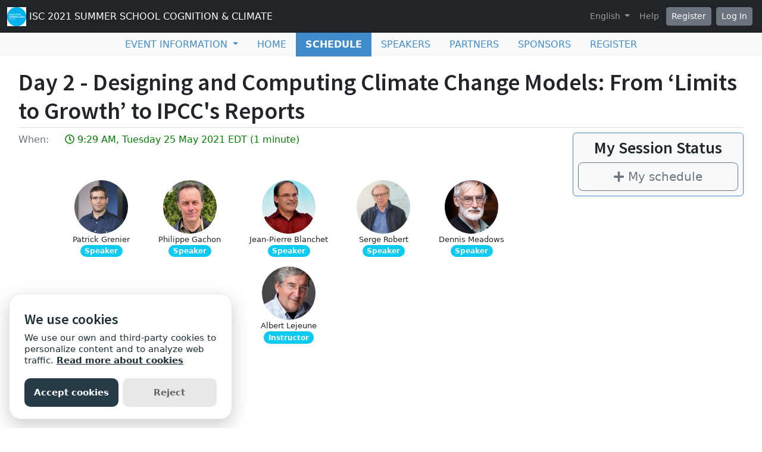

--- FILE ---
content_type: text/html; charset=utf-8
request_url: https://sites.grenadine.uqam.ca/sites/isc/en/iscuqam2021/schedule/275/Jour%202%20-%20Conception%20et%20calcul%20de%20mod%C3%A8les%20de%20changement%20climatique%3A%20des%20%C2%ABlimites%20%C3%A0%20la%20croissance%C2%BB%20aux%20rapports%20du%20GIEC?view_setting=list
body_size: 18225
content:
<!DOCTYPE html>
<html lang="en">
  <head>
    <meta charset="utf-8">
<meta name="viewport" content="width=device-width, initial-scale=1.0">
<link rel="shortcut icon" type="image/ico" href="/sites/favicon.ico" />

<meta name="description" content="The majority of the talks presented during the ISC 2021 Summer School - Cognitive Challenges of Climate Change are now available on our YouTube channel. A great opportunity to watch or rewatch the lecture of major international experts on climate change! Here is the link to access the ISC 2021 Summer School playlist: https://youtube.com/playlist?list=PLTJcZPOXChRQtPNgBMYMS9h-R-nRfzKi5 _____________ Thank you for your participation! For more information about the ISC activities, including our next ISC Summer School in 2023, visit the ISC website at www.isc.uqam.ca  _______We are delighted to announce that the ISC 2021 Summer School - Cognitive Challenges of Climate Change will be held online from May 24 to June 4, 2021.  Program in PDFWhy should cognitive sciences get involved in climate science? Recent history has made the computer the primary tool in climate science, enabling researchers to produce increasingly complex models of general circulation which are better integrated into systemic approaches. These integrated models help identify the impacts of climate change, economic responses, and policy scenarios. But climate science seems to be caught up in a paradigm of computation, which the evolution of cognitive sciences towards interpretation and situated cognition allows us to question. Cognitive sciences are no longer defined as a science of information processing, but as humanities, social and behavioral science of cognition between humans and their social and physical environment.The main objective of this ISC Summer School is to put the human at the heart of climate science. This is the challenge addressed by behavioral scientists who seek to contribute to climate models and create a social climate science to study our interactions, perceptions, reasoning and actions in this period of awareness, transition and implementation of mitigation and adaptation policies.By reflecting on the cognitive challenges of climate change, the ISC 2021 Summer School aims to think beyond the disciplinary boundaries to expand knowledge on climate issues. A unique international and transdisciplinary virtual event bringing together more than 35 specialists to help understand how to mobilize globally, in particular through the carbon market, against emissions causing the greenhouse effect or to decarbonize our practices and our tools in a distributed and decentralized way.Information">
  <meta property="og:image" content="https://cust-images.grenadine.co/imgproxy/fit/375/375/sm/1/aHR0cHM6Ly9zMy5hbWF6b25hd3MuY29tL3B1YmxpYy5ncmVuYWRpbmUuY28vZ2xvYmFsLzQ0My83ODcvNWVlNDY1MjEtY2MzNy00MjM0LWJhZTQtYjQ0MmNhMDFiZmUxLnBuZw==.png"/>
<meta name="grenadine-event-type" content="sites"/>
<meta name="csrf-param" content="authenticity_token" />
<meta name="csrf-token" content="CDdt5uxqJT3XnApH8QpyZEDKaN9MejqGTepN-Q4HW1tR0KHBFeecuBOV3jUQOtvKDxomMky0D-dw54w0CrWHgA" />


<link rel="canonical" href="https://sites.grenadine.uqam.ca/sites/isc/en/iscuqam2021/schedule/275">
<link rel="image_src" href="https://cust-images.grenadine.co/imgproxy/fit/375/375/sm/1/aHR0cHM6Ly9zMy5hbWF6b25hd3MuY29tL3B1YmxpYy5ncmVuYWRpbmUuY28vZ2xvYmFsLzQ0My83ODcvNWVlNDY1MjEtY2MzNy00MjM0LWJhZTQtYjQ0MmNhMDFiZmUxLnBuZw==.png"/>

<!-- javascript files -->
  <script src="https://cdnjs.cloudflare.com/ajax/libs/jquery/1.11.0/jquery.js"></script>
  <script src="https://cdnjs.cloudflare.com/ajax/libs/jqueryui/1.11.0/jquery-ui.min.js"></script>
<script src="https://cdnjs.cloudflare.com/ajax/libs/select2/3.5.4/select2.min.js"></script>
<script src="https://cdnjs.cloudflare.com/ajax/libs/popper.js/2.11.5/umd/popper.min.js"></script>
<script src="https://cdnjs.cloudflare.com/ajax/libs/bootstrap/5.2.0/js/bootstrap.bundle.min.js"></script>
<script src="https://cdnjs.cloudflare.com/ajax/libs/moment.js/2.29.1/moment-with-locales.min.js"></script>
<script src="https://cdnjs.cloudflare.com/ajax/libs/moment-timezone/0.5.32/moment-timezone-with-data-10-year-range.js"></script>
<script src="https://cdn.jsdelivr.net/npm/underscore@1.13.4/underscore-umd-min.js"></script>
<script src="https://cdnjs.cloudflare.com/ajax/libs/video.js/7.9.5/video.min.js"></script>
<script src="https://cdnjs.cloudflare.com/ajax/libs/videojs-contrib-hls/5.15.0/videojs-contrib-hls.min.js"></script>
<script src="https://cdnjs.cloudflare.com/ajax/libs/videojs-youtube/2.6.1/Youtube.min.js"></script>
<script src="https://cdn.jsdelivr.net/npm/js-cookie@2/src/js.cookie.min.js"></script>
<script src="https://cdnjs.cloudflare.com/ajax/libs/mark.js/8.11.1/jquery.mark.min.js"></script>
<script src="https://cdnjs.cloudflare.com/ajax/libs/sticky-kit/1.1.3/sticky-kit.min.js"></script>
<script src="https://cdnjs.cloudflare.com/ajax/libs/jquery.countdown/2.2.0/jquery.countdown.min.js"></script>
<script src="https://cdnjs.cloudflare.com/ajax/libs/corejs-typeahead/1.3.1/typeahead.bundle.min.js"></script>
<script src="https://static.grenadine.co/fontawesome5/js/all.min.js" data-cfasync="false"></script>
<script src="https://cdnjs.cloudflare.com/ajax/libs/backbone.js/1.4.1/backbone-min.js"></script>
<script src="https://cdnjs.cloudflare.com/ajax/libs/backbone.marionette/1.7.4/backbone.marionette.min.js"></script>
<script src="https://cdnjs.cloudflare.com/ajax/libs/backbone-forms/0.14.1/backbone-forms.min.js"></script>
<script src="https://cdnjs.cloudflare.com/ajax/libs/backbone-forms/0.14.1/editors/list.min.js"></script>

<script src="https://prodstatic.grenadine.co/sites/assets/application-be92048352c03e3a348ce25e0e1db7fd5cfca72e5f57d12b15d4b8eba013e6c3.js"></script>

  <script type='text/javascript'>
    //<![CDATA[
    window._auth_token_name = "#{request_forgery_protection_token}";
    window._auth_token = "#{form_authenticity_token}";
    //]]>
  </script>

<script type='text/javascript'>
  jQuery(document).ready(function() {
    moment.locale("en");
  });
</script>


<script src="https://static.grenadine.co/js/v1310uppy-20230511.min.js"></script>
<link href="https://static.grenadine.co/css/v1310uppy-20230511.min.css" rel="stylesheet"> 


<!-- stylesheets and other CSS -->
<link href="https://cdnjs.cloudflare.com/ajax/libs/select2/3.5.4/select2.min.css" rel="stylesheet"></link>
<link href="https://cdnjs.cloudflare.com/ajax/libs/select2-bootstrap-css/1.4.6/select2-bootstrap.min.css" rel="stylesheet"></link>
<link href="https://cdnjs.cloudflare.com/ajax/libs/bootstrap/5.2.0/css/bootstrap.min.css" rel="stylesheet"></link>
<link href="https://cdnjs.cloudflare.com/ajax/libs/video.js/7.9.5/video-js.min.css" rel="stylesheet"></link>
<link href='https://fonts.googleapis.com/css?family=Source+Sans+Pro:400,600,900' rel='stylesheet' type='text/css'>
<link rel="stylesheet" href="https://prodstatic.grenadine.co/sites/assets/application-7abb68f66fa3055b80ef00cc7fa9dd4e01abf579ac345711ee721cc173c956ba.css" media="all" />


  <style id="custom-planner-css" type="text/css">
    #logo-div a img {
    margin-left: 15px;
border-radius: 25px;
}

div.row.convention-subject {
display: none; 
}




    
  </style>
  <style id="badgebook-css" type="text/css">
    #badgebook-nav-item, #badge-nav-item, #person-badgebook, #person-badge {
      display: none;
    }
  </style>
  <style id="participation-points-css" type="text/css">
    .participation-points-badge {
      display: none;
    }
  </style>

<title>Day 2 - Designing and Computing Climate Change Models: From ‘Limits to Growth’ to IPCC's Reports | Schedule | ISC 2021 SUMMER SCHOOL COGNITION &amp; CLIMATE </title>

        <script src="https://cdn.jsdelivr.net/gh/manucaralmo/GlowCookies@3.1.7/src/glowCookies.min.js"></script>
  <script>
    glowCookies.start('en', { 
      style: 1,
      analytics: 'G-6TKJ9WVS3W',
        facebookPixel: '810064906118893',
        customScript: [{
          type: 'inline',
          position: 'head',
          content: "gtag('config', 'UA-151589740-1');"
        }],
      policyLink: 'https://grenadine.co/cookie-policy/',
      hideAfterClick: true
    });
  </script>

    
    
    <script src="https://prodstatic.grenadine.co/sites/vite/assets/application-DBfCPIOZ.js" crossorigin="anonymous" type="module"></script>
    <!--
      If using a TypeScript entrypoint file:
        vite_typescript_tag 'application'

      If using a .jsx or .tsx entrypoint, add the extension:
        vite_javascript_tag 'application.jsx'

      Visit the guide for more information: https://vite-ruby.netlify.app/guide/rails
    -->

  </head>
  <body lang="en" data-spy="scroll" data-target=".sidebar-nav" class="body_isc-iscuqam2021 uqam-ca">
    <a href="#main-screen-container" class="skip-to-main-content fw-bold text-decoration-none">Skip to main page content</a>
      <nav class="navbar navbar-expand-lg navbar-dark bg-dark sticky-lg-top" id="general-nav" style="z-index: 1002;">
  <div class="container-fluid flex-column flex-lg-row align-items-start align-items-lg-center">
    <a class="navbar-brand fs-6 text-truncate mw-100" href="/sites/isc/en/iscuqam2021/?view_setting=list" id="event-logo-href">
        <img src="https://cust-images.grenadine.co/imgproxy/fit/256/256/sm/1/aHR0cHM6Ly9zMy5hbWF6b25hd3MuY29tL3B1YmxpYy5ncmVuYWRpbmUuY28vZ2xvYmFsLzQ0My83ODcvNWVlNDY1MjEtY2MzNy00MjM0LWJhZTQtYjQ0MmNhMDFiZmUxLnBuZw==.png" alt="event logo" />
      ISC 2021 SUMMER SCHOOL COGNITION &amp; CLIMATE 
    </a>
    <div id='organizer-edit-button-wrapper'></div>
    <button class="navbar-toggler my-1" type="button" data-bs-toggle="collapse" data-bs-target="#general-nav-collapse-toggler" aria-controls="general-nav-collapse-toggler" aria-expanded="false" aria-label="Toggle navigation">
      <span class="navbar-toggler-icon"></span>
    </button>
    <div class="collapse navbar-collapse justify-content-lg-end" id="general-nav-collapse-toggler">
      <ul class="navbar-nav nonpublic-menu-items-area nav nav-pills d-flex flex-column flex-lg-row flex-lg-wrap align-items-start">
      </ul>
      <div class="navbar-nav align-items-lg-center">
          <li class="nav-item" id="cart-status-container"
    data-render="false"
    data-cross-domain="false">
</li>

          <div class="btn-group">
            <a class="nav-link dropdown-toggle" href="#" id="dropdown-lang-selector" role="button" data-bs-toggle="dropdown" aria-expanded="false">
              English
            </a>
            <ul class="dropdown-menu" aria-labelledby="dropdown-lang-selector">
                <li class='dropdown-language-en'>
                  <a class='dropdown-item' href="/sites/isc/en/iscuqam2021/schedule/275/Jour%202%20-%20Conception%20et%20calcul%20de%20mod%C3%A8les%20de%20changement%20climatique%3A%20des%20%C2%ABlimites%20%C3%A0%20la%20croissance%C2%BB%20aux%20rapports%20du%20GIEC?view_setting=list">
                    English
                  </a>
                </li>
                <li class='dropdown-language-fr'>
                  <a class='dropdown-item' href="/sites/isc/fr/iscuqam2021/schedule/275/Jour%202%20-%20Conception%20et%20calcul%20de%20mod%C3%A8les%20de%20changement%20climatique%3A%20des%20%C2%ABlimites%20%C3%A0%20la%20croissance%C2%BB%20aux%20rapports%20du%20GIEC?view_setting=list">
                    French
                  </a>
                </li>
            </ul>
          </div>
          <a class="nav-link me-1" href="/sites/isc/en/iscuqam2021/help?view_setting=list" target="_help">Help</a>
          <div id='register-place'></div>
        <div id='login-place'></div>
      </div>
    </div>
  </div>
</nav>

      <div id="sites-user-menu">
  <nav class="navbar navbar-expand-lg navbar-default bg-light" id="grenadine-sites-menu" style="z-index: 1000;">
    <div class="container-fluid">
      <button class="navbar-toggler my-2" type="button" data-bs-toggle="collapse" data-bs-target="#collapse-submenu" aria-controls="conference-nav-collapse" aria-expanded="false" aria-label="Toggle navigation">
        <span class="navbar-toggler-icon"></span>
      </button>
      <div class="collapse navbar-collapse justify-content-center align-content-center" id="collapse-submenu">
        <ul class="nav nav-pills d-flex flex-column flex-lg-row flex-wrap justify-content-center" id="sites-sub-menu">
              <li class="nav-item dropdown  PUB" aria-labelledby="Event information-dropdown">
                <a class="nav-link dropdown-toggle" href="#" id="Event information-dropdown" role="button" data-bs-toggle="dropdown" aria-expanded="false">
                  <span class="">Event information</span>
                </a>
                <ul class="dropdown-menu">
                    <li>
                      <a class="dropdown-item" href="https://sites.grenadine.uqam.ca/sites/isc/en/iscuqam2021/pages/8" >
                        Call for Posters
                      </a>
                    </li>
                    <li>
                      <a class="dropdown-item" href="https://sites.grenadine.uqam.ca/sites/isc/en/iscuqam2021/pages/17" >
                        Summer Course with credits at UQAM
                      </a>
                    </li>
                </ul>
              </li>
                <li class=" PUB">
                  <a class="nav-link" href="https://sites.grenadine.uqam.ca/sites/isc/en/iscuqam2021/home" >
                    <span class="100-menu-home">Home</span>
                  </a>
                </li>
                <li class="active PUB">
                  <a class="nav-link" href="https://sites.grenadine.uqam.ca/sites/isc/en/iscuqam2021/schedule" >
                    <span class="100-menu-schedule">Schedule</span>
                  </a>
                </li>
                <li class=" PUB">
                  <a class="nav-link" href="https://sites.grenadine.uqam.ca/sites/isc/en/iscuqam2021/participants" >
                    <span class="100-menu-speakers">Speakers</span>
                  </a>
                </li>
                <li class=" PUB">
                  <a class="nav-link" href="https://sites.grenadine.uqam.ca/sites/isc/en/iscuqam2021/partners" >
                    <span class="100-menu-partners">Partners</span>
                  </a>
                </li>
                <li class=" PUB">
                  <a class="nav-link" href="https://sites.grenadine.uqam.ca/sites/isc/en/iscuqam2021/sponsors" >
                    <span class="100-menu-sponsors">Sponsors</span>
                  </a>
                </li>
                <li class=" PUB">
                  <a class="nav-link" href="https://sites.grenadine.uqam.ca/sites/isc/en/iscuqam2021/register" >
                    <span class="register-menu-button">Register</span>
                  </a>
                </li>
        </ul>
      </div>
    </div>
  </nav>
</div>

      <div class="voffset20"></div>
    <div id="main-screen-container" class="container-fluid ">
      <div id="error-messages-container" data-spy="affix" data-offset-top="120">
        <div class="row">
          <div class="col-md-12">
              <!--  esi-code-was-here -->
              
          </div>
        </div>
      </div>

      
  
  
  <center class="schedule-spinner"><i class="fa fa-spinner fa-4x fa-pulse"></i></center>

  <div class="row">
    <div class="col-12">
      <h1 class="border-bottom pb-1">Day 2 - Designing and Computing Climate Change Models: From ‘Limits to Growth’ to IPCC's Reports</h1>


      <div class="card session-element-container-wrapper-mobile text-center rounded bg-light border-accent mb-3 p-2">
        <h3>My Session Status</h3>
        <div class="person-session-status-container hidden">
          <button type="button" class="person-session-status-btn btn btn-lg w-100" data-bs-toggle="dropdown" data-bs-session-id="275"></button>
          <ul class="dropdown-menu dropdown-menu-end">
            <li><a class="person-session-status-action-btn dropdown-item" data-bs-session-id="275"></a></li>
          </ul>
        </div>
        <div class="session-registration-status-container ticket-statuses text-small d-none" data-session-id="275">
  <span class="tickets tickets-available hidden">Tickets available</span>
  <span class="tickets tickets-space hidden"></span>
  <div class="tickets tickets-future hidden"></div>
  <div class="registration-status">
    <div class="signup-capacity-remaining-container hidden">
      <span class="registrations-available"></span>
      <span class="waitlist-available"></span>
    </div>
  </div>
</div>
      </div>

      <div class="row">
        <div class="col-md-9">
          <div class="item-detail-container">
                <div class="row mb-2">
                  <div class="col-2 col-md-1">
                    <div class="item-detail-datetime">
                      <span class="text-muted">When:</span>
                    </div>
                  </div>
                  <div class="col-10 col-md-11">
                    <span class="time-muted">
                      <i class="far fa-clock"></i>
                      9:29 AM, Tuesday 25 May 2021 EDT
                      (1 minute)
                      <span class="session-published-start-date-time hidden" data-datetime='2021-05-25T13:29:00Z'></span>
                      <div class="person-home-timezone"></div>
                    </span>
                  </div>
                </div>

          </div>


          <!-- Speakers assignments section -->
          <div class="d-flex flex-wrap justify-content-center my-5">
              <div class="mx-4 my-2 d-flex flex-column justify-content-center align-items-center">
                <div style="width: 90px; height: 90px;">
                  <a href="https://sites.grenadine.uqam.ca/sites/isc/en/iscuqam2021/people/1735/Patrick%20Grenier?view_setting=list">
                    <img class="img-fluid rounded-circle" src="https://cust-images.grenadine.co/imgproxy/fill/256/256/sm/1/aHR0cHM6Ly9zMy5hbWF6b25hd3MuY29tL3B1YmxpYy5ncmVuYWRpbmUuY28vZ2xvYmFsLzQ0My83ODcvNzcyMGM1NWE0NTcxNjFlZWUwY2Q1ZjQyMmQ3MTgwMWIuanBlZw==.jpeg" loading="lazy">
                  </a>
                </div>
                <a href="https://sites.grenadine.uqam.ca/sites/isc/en/iscuqam2021/people/1735/Patrick%20Grenier?view_setting=list" class="text-decoration-none">
                  <p class="text-dark text-small mb-0">Patrick Grenier</p>
                </a>
                <div class="badge rounded-pill bg-info">Speaker</div>
              </div>
              <div class="mx-4 my-2 d-flex flex-column justify-content-center align-items-center">
                <div style="width: 90px; height: 90px;">
                  <a href="https://sites.grenadine.uqam.ca/sites/isc/en/iscuqam2021/people/1472/Philippe%20Gachon?view_setting=list">
                    <img class="img-fluid rounded-circle" src="https://cust-images.grenadine.co/imgproxy/fill/256/256/sm/1/aHR0cHM6Ly9zMy5hbWF6b25hd3MuY29tL3B1YmxpYy5ncmVuYWRpbmUuY28vZ2xvYmFsLzQ0My83ODcvMGU1Y2M1NWUtODFkOC00OWM2LTkxYTktN2ZjZmM5YmUyOWJiLmpwZw==.jpg" loading="lazy">
                  </a>
                </div>
                <a href="https://sites.grenadine.uqam.ca/sites/isc/en/iscuqam2021/people/1472/Philippe%20Gachon?view_setting=list" class="text-decoration-none">
                  <p class="text-dark text-small mb-0">Philippe Gachon</p>
                </a>
                <div class="badge rounded-pill bg-info">Speaker</div>
              </div>
              <div class="mx-4 my-2 d-flex flex-column justify-content-center align-items-center">
                <div style="width: 90px; height: 90px;">
                  <a href="https://sites.grenadine.uqam.ca/sites/isc/en/iscuqam2021/people/1468/Jean-Pierre%20Blanchet?view_setting=list">
                    <img class="img-fluid rounded-circle" src="https://cust-images.grenadine.co/imgproxy/fill/256/256/sm/1/aHR0cHM6Ly9zMy5hbWF6b25hd3MuY29tL3B1YmxpYy5ncmVuYWRpbmUuY28vZ2xvYmFsLzQ0My83ODcvNThlMmVlNTktZWUyMC00Mzk2LWIwMTgtNzU1MTFiYzQwYmU0LmpwZw==.jpg" loading="lazy">
                  </a>
                </div>
                <a href="https://sites.grenadine.uqam.ca/sites/isc/en/iscuqam2021/people/1468/Jean-Pierre%20Blanchet?view_setting=list" class="text-decoration-none">
                  <p class="text-dark text-small mb-0">Jean-Pierre Blanchet</p>
                </a>
                <div class="badge rounded-pill bg-info">Speaker</div>
              </div>
              <div class="mx-4 my-2 d-flex flex-column justify-content-center align-items-center">
                <div style="width: 90px; height: 90px;">
                  <a href="https://sites.grenadine.uqam.ca/sites/isc/en/iscuqam2021/people/1469/Serge%20Robert?view_setting=list">
                    <img class="img-fluid rounded-circle" src="https://cust-images.grenadine.co/imgproxy/fill/256/256/sm/1/aHR0cHM6Ly9zMy5hbWF6b25hd3MuY29tL3B1YmxpYy5ncmVuYWRpbmUuY28vZ2xvYmFsLzQ0My83ODcvOTZjYzQwZjQtMzNiYi00YmQyLTg1MTctMTEzZTI0MmIzMDhhLmpwZw==.jpg" loading="lazy">
                  </a>
                </div>
                <a href="https://sites.grenadine.uqam.ca/sites/isc/en/iscuqam2021/people/1469/Serge%20Robert?view_setting=list" class="text-decoration-none">
                  <p class="text-dark text-small mb-0">Serge Robert</p>
                </a>
                <div class="badge rounded-pill bg-info">Speaker</div>
              </div>
              <div class="mx-4 my-2 d-flex flex-column justify-content-center align-items-center">
                <div style="width: 90px; height: 90px;">
                  <a href="https://sites.grenadine.uqam.ca/sites/isc/en/iscuqam2021/people/1412/Dennis%20Meadows?view_setting=list">
                    <img class="img-fluid rounded-circle" src="https://cust-images.grenadine.co/imgproxy/fill/256/256/sm/1/aHR0cHM6Ly9zMy5hbWF6b25hd3MuY29tL3B1YmxpYy5ncmVuYWRpbmUuY28vZ2xvYmFsLzQ0My83ODcvMjhmMTEzMWMtMjI3My00NjI4LTk3NjgtNTk5ZGQ3MGRmZDQ3LmpwZw==.jpg" loading="lazy">
                  </a>
                </div>
                <a href="https://sites.grenadine.uqam.ca/sites/isc/en/iscuqam2021/people/1412/Dennis%20Meadows?view_setting=list" class="text-decoration-none">
                  <p class="text-dark text-small mb-0">Dennis Meadows</p>
                </a>
                <div class="badge rounded-pill bg-info">Speaker</div>
              </div>
              <div class="mx-4 my-2 d-flex flex-column justify-content-center align-items-center">
                <div style="width: 90px; height: 90px;">
                  <a href="https://sites.grenadine.uqam.ca/sites/isc/en/iscuqam2021/people/1575/Albert%20Lejeune?view_setting=list">
                    <img class="img-fluid rounded-circle" src="https://cust-images.grenadine.co/imgproxy/fill/256/256/sm/1/aHR0cHM6Ly9zMy5hbWF6b25hd3MuY29tL3B1YmxpYy5ncmVuYWRpbmUuY28vZ2xvYmFsLzQ0My83ODcvYWEyYWU3Y2ZhZjJkNzU3ZTFkNjJlMjIzZWVmYjQ5Y2UuanBlZw==.jpeg" loading="lazy">
                  </a>
                </div>
                <a href="https://sites.grenadine.uqam.ca/sites/isc/en/iscuqam2021/people/1575/Albert%20Lejeune?view_setting=list" class="text-decoration-none">
                  <p class="text-dark text-small mb-0">Albert Lejeune</p>
                </a>
                <div class="badge rounded-pill bg-info">Instructor</div>
              </div>
          </div>

          



          <!-- People registered for the session -->

        </div>

        <div class="col-md-3">
          <div class="card session-element-container-wrapper text-center rounded bg-light border-accent mb-3 p-2">
            <h3>My Session Status</h3>
            <div class="person-session-status-container hidden">
              <button type="button" class="person-session-status-btn btn btn-lg w-100" data-bs-session-id="275"></button>
              <ul class="dropdown-menu dropdown-menu-end">
                <li><a class="person-session-status-action-btn dropdown-item" data-bs-session-id="275"></a></li>
              </ul>
            </div>
            <div class="session-registration-status-container ticket-statuses text-small d-none" data-session-id="275">
  <span class="tickets tickets-available hidden">Tickets available</span>
  <span class="tickets tickets-space hidden"></span>
  <div class="tickets tickets-future hidden"></div>
  <div class="registration-status">
    <div class="signup-capacity-remaining-container hidden">
      <span class="registrations-available"></span>
      <span class="waitlist-available"></span>
    </div>
  </div>
</div>
          </div>


        </div>
      </div>
    </div>
  </div>

  <script type="text/javascript">

  var personStatus;

  function handleResponse(user_status, response) {
    var schedule = response.get('schedule');
    var registrableSessions = MySchedule.AppManager.getRegistrableSessions();
    var registrableSessionsIds = registrableSessions.map(
      function(session) {
        return session.get('id');
      }
    );
    var sessionAvailabilities = MySchedule.AppManager.getSessionAvailabilities();
    var availableTicketSessionIds = [];
    var futureTicketSessionIds = [];
    
    if (sessionAvailabilities && sessionAvailabilities['tickets']) {
      availableTicketSessionIds = sessionAvailabilities['tickets']['current']
        .filter((ticketType) => { return ticketType['ticket_space'] > 0; })
        .map((ticketType) => { return ticketType['session_id']; });
      
      futureTicketSessionIds = sessionAvailabilities['tickets']['future']
        .filter((ticketType) => { return ticketType['ticket_space'] > 0; })
        .map((ticketType) => { return ticketType['session_id']; });
    }

    var sessionConstraints = sessionAvailabilities['constraints'];
    var constrainedSessionIds = [];

    if (sessionConstraints) {
      let ticketTypeSessionIds = sessionConstraints['ticket_type_constraints']
        .map(constraint => constraint['session_id']);

      let membershipPlanSessionIds = sessionConstraints['membership_plan_constraints']
        .map(constraint => constraint['session_id']);

      constrainedSessionIds = [...new Set([...ticketTypeSessionIds, ...membershipPlanSessionIds])];
    }

    var heldTicketTypeIds = user_status.get('held_ticket_types')?.map(ticket_type => ticket_type.id) || [];
    var heldMembershipPlanIds = user_status.get('held_membership_plans')?.map(membership_plan => membership_plan.id) || [];

    var sessionConstraintMet = sessionConstraints['ticket_type_constraints'].some(constraint =>
      heldTicketTypeIds.includes(constraint['ticket_type_id'])
    ) || sessionConstraints['membership_plan_constraints'].some(constraint =>
      heldMembershipPlanIds.includes(constraint['membership_plan_id'])
    );

    var $personSessionStatusContainers = $('.person-session-status-container');

    if ($personSessionStatusContainers.length > 0) {
      _.each($personSessionStatusContainers, function(statusContainer) {
        var $statusButton = $(statusContainer).find('.person-session-status-btn');
        var $actionButton = $(statusContainer).find('.person-session-status-action-btn');
        var itemId = $statusButton.data('bs-session-id');
        var itemScheduleEntries = schedule ? schedule.filter((scheduleEntry) => scheduleEntry.id == itemId) : [];
        
        $actionButton.attr('data-bs-person-id', user_status.get('person_id'));

        $statusButton.removeClass('btn-success btn-outline-secondary btn-warning btn-secondary');

        // Initialize flags to determine the state
        var foundRole = false;

        _.each(itemScheduleEntries, function(scheduleEntry) {
          // Existing Participant or Staff role
          if ((scheduleEntry.role_type == 'PARTICIPANT' || scheduleEntry.role_type == 'STAFF')) {
            setPersonSessionStatus($statusButton, `<i class="fa fa-check"></i> <span class="session-status-button-text">${scheduleEntry.role_display_name}</span>`, 'btn-success', $actionButton, `Remove from My Schedule`);
            setSessionStatusModal($actionButton, scheduleEntry.role, scheduleEntry.role_type, 'Remove');
            foundRole = true;
            return false; // Exit the loop
          }
        });

        if (!foundRole && registrableSessionsIds.includes(itemId)) {
          var registrableSession = registrableSessions.get(itemId);
          
          _.each(itemScheduleEntries, function(scheduleEntry) {
            if (scheduleEntry.role == 'Signed up') {
              let registrationSessionInfo = registrableSessions.find(entry => entry.id == scheduleEntry.id);
              // Existing Ticketed Sign up role
              if (registrationSessionInfo && ['true', true, '1', 1].includes(registrationSessionInfo.get('ticket_required'))) {
                setPersonSessionStatus($statusButton, `<i class="fa fa-check"></i><span class="session-status-button-text">${scheduleEntry.role_display_name}</span>`, 'btn-success', $actionButton, `Remove from My Schedule`);
                setSessionStatusModal($actionButton, scheduleEntry.role, 'Ticketed Signup', 'Remove');
              // Existing Simple Sign up role
              } else if (registrableSession.get('signup_required')) {
                setPersonSessionStatus($statusButton, `<i class="fa fa-check"></i><span class="session-status-button-text">${scheduleEntry.role_display_name}</span>`, 'btn-success', $actionButton, `Remove from My Schedule`);
                setSessionStatusModal($actionButton, scheduleEntry.role, scheduleEntry.role_type, 'Remove');
              }
              foundRole = true;
              return false; // Exit the loop
            } else if (scheduleEntry.role == 'Waitlisted') {
              setPersonSessionStatus($statusButton, `<i class="fa fa-clock"></i><span class="session-status-button-text">${scheduleEntry.role_display_name}</span>`, 'btn-warning', $actionButton, `Remove from My Schedule`);
              setSessionStatusModal($actionButton, scheduleEntry.role, scheduleEntry.role_type, 'Remove');
              foundRole = true;
              return false; // Exit the loop
            }
          });

          if (!foundRole) {            
            if (registrableSession.get('reg_space') > 0) { 
              if (registrableSession.get('ticket_required') && availableTicketSessionIds.includes(itemId)) {
                // Session signup constraints not met
                if (constrainedSessionIds.includes(itemId) && !sessionConstraintMet) {
                  setPersonSessionStatus($statusButton, `<i class="fa fa-ticket"></i><span class="session-status-button-text">Get ticket</span>`, 'btn-outline-secondary', $actionButton, `Get ticket`);
                  setSessionStatusModal($actionButton, 'Signed up', 'Audience', 'Constraint');
                // Purchase Ticket to create Signed up role
                } else {
                  setPersonSessionStatus($statusButton, `<i class="fa fa-ticket"></i><span class="session-status-button-text">Get ticket</span>`, 'btn-outline-secondary', $actionButton, `Get ticket`);
                  setSessionStatusModal($actionButton, 'Signed up', 'Audience', 'Buy Tickets');
                }
              } else if (registrableSession.get('ticket_required')) {
                // Future tickets not yet available
                if (futureTicketSessionIds.includes(itemId)) {
                  setPersonSessionStatus($statusButton, `<i class="fas fa-hand-paper"></i><span class="session-status-button-text">Available Soon</span>`, 'btn-secondary', $actionButton, null);
                // Promo codes required
                } else if (registrableSession.get('nbr_coupons_required') > 0) {
                  setPersonSessionStatus($statusButton, `<i class="fas fa-exclamation-triangle"></i><span class="session-status-button-text">Limited capacity</span>`, 'btn-warning', $actionButton, null);
                // Tickets full capacity
                } else {
                  setPersonSessionStatus($statusButton, `<i class="fas fa-hand-paper"></i><span class="session-status-button-text">Full Capacity</span>`, 'btn-secondary', $actionButton, null);
                }
                if ($statusButton.length > 0) {
                  $statusButton.prop('disabled', true);
                }
              } else if (false) {
                // Session signup constraints not met
                if (constrainedSessionIds.includes(itemId) && !sessionConstraintMet) {
                  setPersonSessionStatus($statusButton, `<i class="fa fa-plus"></i><span class="session-status-button-text">My Schedule</span>`, 'btn-outline-secondary', $actionButton, `Add to My Schedule`);
                  setSessionStatusModal($actionButton, 'Signed up', 'Audience', 'Constraint');
                // Create Signed up role
                } else {
                  setPersonSessionStatus($statusButton, `<i class="fa fa-plus"></i><span class="session-status-button-text">My Schedule</span>`, 'btn-outline-secondary', $actionButton, `Add to My Schedule`);
                  setSessionStatusModal($actionButton, 'Signed up', 'Audience', 'Add');
                }        
              } 
            } else if (registrableSession.get('waitlist_space') > 0) {
              if (false) {
                // Session signup constraints not met
                if (constrainedSessionIds.includes(itemId) && !sessionConstraintMet) {
                  setPersonSessionStatus($statusButton, `<i class="fa fa-plus"></i><span class="session-status-button-text">My Schedule</span>`, 'btn-outline-secondary', $actionButton, `Add to My Schedule`);
                  setSessionStatusModal($actionButton, 'Waitlisted', 'Audience', 'Constraint');
                // Create Waitlisted role
                } else {
                  setPersonSessionStatus($statusButton, `<i class="fa fa-plus"></i><span class="session-status-button-text">My Schedule</span>`, 'btn-outline-secondary', $actionButton, `Add to My Schedule`);
                  setSessionStatusModal($actionButton, 'Waitlisted', 'Audience', 'Add');
                }
              }
            // Sign ups & Waitlist full capacity
            } else {
              setPersonSessionStatus($statusButton, `<i class="fas fa-hand-paper"></i><span class="session-status-button-text">Full Capacity</span>`, 'btn-secondary', $actionButton, null);
              if ($statusButton.length > 0) {
                $statusButton.prop('disabled', true);
              }
            }
          }
        } else if (!foundRole) {
          _.each(itemScheduleEntries, function(scheduleEntry) {
            // Existing Walk-in role
            if (scheduleEntry.role == 'Walk-in') {
              setPersonSessionStatus($statusButton, `<i class="fa fa-check"></i><span class="session-status-button-text">${scheduleEntry.role_display_name}</span>`, 'btn-success', $actionButton, `Remove from My Schedule`);
              foundRole = true;
              return false; // Exit the loop
            // Existing Favorited role
            } else if (scheduleEntry.role == 'Favorited') {
              setPersonSessionStatus($statusButton, `<i class="fa fa-check"></i><span class="session-status-button-text">${scheduleEntry.role_display_name}</span>`, 'btn-success', $actionButton, `Remove from My Schedule`);
              setSessionStatusModal($actionButton, scheduleEntry.role, scheduleEntry.role_type, 'Remove');
              foundRole = true;
              return false; // Exit the loop
            // Existing role
            } else if (scheduleEntry.role) {
              setPersonSessionStatus($statusButton, `<i class="fa fa-check"></i><span class="session-status-button-text">${scheduleEntry.role_display_name}</span>`, 'btn-success', $actionButton, `Remove from My Schedule`);
              foundRole = true;
              return false; // Exit the loop
            } 
          });

          // Create Favorited role
          if (!foundRole && true) {
            setPersonSessionStatus($statusButton, `<i class="fa fa-plus"></i><span class="session-status-button-text">My schedule</span>`, 'btn-outline-secondary', $actionButton, `Add to My Schedule`);
            setSessionStatusModal($actionButton, 'Favorited', 'Audience', 'Add');
          }
        }
      });
    };
  }

  function getUserScheduleInfoContent(user_status) {
    personStatus = user_status;
    GrenadineSites.reload_model('user_schedule_status', {time_now: Date.now()});
    GrenadineSites.register_done_callback(
      'user_schedule_status',
      function(response) {
        setTimeout(() => {
          handleResponse(user_status, response)
        }, 1000);
      }
    );
  };

  function setPersonSessionStatus($statusButton, statusContent, statusClass, $actionButton, actionContent) {
    $statusButton.parent().removeClass('hidden');
    $statusButton.html(statusContent);
    $statusButton.addClass(statusClass);
    if (actionContent == null) {
      $statusButton.next().hide();
    } else {
      $statusButton.attr('data-bs-toggle', 'dropdown');
      $actionButton.html(actionContent);
    }
  };

  function setSessionStatusModal($actionButton, roleName, roleType, action) {
    $actionButton.attr('data-bs-toggle', 'modal');
    $actionButton.attr('data-bs-target', '#session_status_modal');
    $actionButton.attr('data-bs-role-name', roleName);
    $actionButton.attr('data-bs-role-type', roleType);
    $actionButton.attr('data-bs-action', action);
  };

  $(document).ready(function(){
    var args = {};
    MySchedule.AppManager.setUserScheduleInfo(getUserScheduleInfoContent, args);
    const sessionStatusModal = document.getElementById('session_status_modal');
    let $actionButton;
    if (sessionStatusModal) {
      sessionStatusModal.addEventListener('show.bs.modal', event => {
        $actionButton = event.relatedTarget;
        const sessionId = $actionButton.getAttribute('data-bs-session-id');
        const personId = $actionButton.getAttribute('data-bs-person-id');
        const entryRole = $actionButton.getAttribute('data-bs-role-name');
        const entryRoleType = $actionButton.getAttribute('data-bs-role-type');
        const action = $actionButton.getAttribute('data-bs-action');        
        const modalTitle = sessionStatusModal.querySelector('.modal-title');
        const modalBody = sessionStatusModal.querySelector('.modal-body');
        const modalActionButton = sessionStatusModal.querySelector('#session_status_action_button');
        const modalDismissButton = sessionStatusModal.querySelector('.session-modal-dismiss-btn');

        modalActionButton.setAttribute('data-bs-session-id', sessionId);
        modalActionButton.setAttribute('data-bs-action', action);
        modalActionButton.setAttribute('data-bs-role-name', entryRole);
        $(modalActionButton).show();
        
        if (action == 'Buy Tickets') {
          modalTitle.textContent = `Get ticket`;
          let sessionTicketRenderUrl = "https://sites.grenadine.uqam.ca/sites/isc/en/iscuqam2021" + '/session_ticket_renderer/' + sessionId;
          $.ajax({
            url: sessionTicketRenderUrl,
            async: false,
            success: function(result) {
              var template = result.session_ticket;
              if (modalBody) {
                $(modalBody).html(`
                  <p>This session requires a ticket to attend. Get a ticket?</p>
                  ${template}
                `);
              }
              $('.btn-success.add-to-cart-btn').hide();
              $(modalActionButton).html(`
                <i class="far fa-cart-plus" style="pointer-events: none;"></i> 
                <span class="add-to-cart-btn-label" style="pointer-events: none;">Add to cart</span>
              `);
              AppUtils.eventAggregator.on('add-session-ticket-to-cart', function() {
                console.log('form: ', $('.add-to-cart-form'));
                let $form = $('.add-to-cart-form');
                if (!$form.find('#ticket_type_id').val()) {
                  $form.find('.message-feedback').html("Please select one")
                }
                else {
                  $form.submit();
                }
              });
            }
          });
        } else if (!personId) {
          modalTitle.textContent = `Log In Required`;
          modalActionButton.textContent = `Log in`;
          modalBody.textContent = `You must be logged in to perform this action.`;
        } else if (action == 'Add') {
          if ((['Signed up', 'Waitlisted']).includes(entryRole) && (true && !personStatus.get('registered'))) {
            modalTitle.textContent = `Event Registration Required`;
            modalActionButton.textContent = `Register`;
            modalBody.textContent = `You must be registered to ISC 2021 SUMMER SCHOOL COGNITION & CLIMATE  to perform this action.`;
          } else {
            modalTitle.textContent = `Add to My Schedule`;
            if (entryRole == 'Favorited') {
              modalBody.textContent = `This session is open to all participants. Add it to your schedule as a favorite?`;
              modalActionButton.textContent = `Add`;
            } else if (entryRole == 'Waitlisted') {
              modalBody.textContent = `This session requires signing up, but there are no spaces remaining. Would you like to join the waitlist?`;
              modalActionButton.textContent = `Join Waitlist`;
            } else {
              modalBody.textContent = `This session requires signing up. Sign up and add to your schedule?`;
              modalActionButton.textContent = `Sign Up`;
            }
          }
        } else if (action == 'Remove') {
          modalTitle.textContent = `Remove from My Schedule`;
          if (entryRoleType == 'PARTICIPANT' || entryRoleType == 'STAFF') {
            $(modalDismissButton).attr('aria-label', 'Close');
            $(modalDismissButton).html('Close');
            modalBody.textContent = `This session can only be removed from your schedule by the event organizer. Contact the event organizer to remove it.`;
            $(modalActionButton).hide();
          } else if (entryRole == 'Walk-in') {
            $(modalDismissButton).attr('aria-label', 'Close');
            $(modalDismissButton).html('Close');
            modalBody.textContent = `You cannot remove a walk-in from your schedule. A walk-in entry means that you were "scanned in" while entering a physical session, or you were "scanned in" while entering a virtual session.`;
            $(modalActionButton).hide();
          } 
          else if (entryRoleType == 'Ticketed Signup') {
            modalBody.textContent = `Are you sure you want to remove this ticketed session from your schedule? Removing this session will cancel all tickets purchased for it.`;
            modalActionButton.textContent = `Remove`;
          } else {
            modalBody.textContent = `Remove this session from your schedule?`;
            modalActionButton.textContent = `Remove`;
          }
        } else if (action == 'Constraint') {
          modalTitle.textContent = `Requirements Needed to Register`;
          modalBody.textContent = `You don't meet the requirements to signup for this session. Visit the Registration page to complete the necessary steps.`;
          modalActionButton.textContent = `Go to Registration`;
        }
      });

      $('#session_status_modal').on('hidden.bs.modal', function() {
        AppUtils.eventAggregator.off('add-session-ticket-to-cart');
      });

      $('#session_status_action_button').on("click", function() {
        const action = $('#session_status_action_button').attr('data-bs-action');
        const sessionId = $('#session_status_action_button').attr('data-bs-session-id');
        const entryRole = $('#session_status_action_button').attr('data-bs-role-name');
          if (action == 'Buy Tickets') {
            AppUtils.eventAggregator.trigger('add-session-ticket-to-cart');
          } else if (!($actionButton && $actionButton.getAttribute('data-bs-person-id'))) {
            window.location.href = `https://sites.grenadine.uqam.ca/sites/isc/en/iscuqam2021/login/username`;
          } else if (['Add', 'Remove'].includes(action)) {
            console.log("remove action")
            if (action == 'Add' && (['Signed up', 'Waitlisted']).includes(entryRole) && (true && !personStatus.get('registered'))) {
              window.location.href = `https://sites.grenadine.uqam.ca/sites/isc/en/iscuqam2021/register`;
            } else { 
              $('.schedule-spinner').fadeIn();
              var url = action == 'Add' ? 'https://sites.grenadine.uqam.ca/sites/isc/en/iscuqam2021/svc/schedules/add/' + sessionId : 'https://sites.grenadine.uqam.ca/sites/isc/en/iscuqam2021/svc/schedules/remove/' + sessionId;
              $.ajax({
                url: url,
                data: {role_name: entryRole},
                success: function(response) {
                  GrenadineSites.reload_model('person_status');
                  console.log('add success.....response: ', response);
                  var passedOverallResult = true;
                  var reasonMessages = '';

                  if (Array.isArray(response)) {
                    passedOverallResult = response.length > 0 && response[response.length - 1]['overall_result'];
                    if (!passedOverallResult) {
                      var reasons = response.length > 0 && response[response.length - 1]['reasons'];
                      var failedReasons = reasons.filter(function(reason){
                        return !reason['reason_passed']
                      });
                      reasonMessages = failedReasons.map(function(reason) {
                        return reason['reason_message']
                      }).join(', ');
                    }
                  }
                  console.log('passedOverallResult: ', passedOverallResult);
                  console.log('reasonMessages: ', reasonMessages);
                  MySchedule.AppManager.setUserScheduleInfo(getUserScheduleInfoContent, {exclude_register_model: true});
                  if (!passedOverallResult) {
                    const modalBody = sessionStatusModal.querySelector('.modal-body');
                    const modalActionButton = sessionStatusModal.querySelector('#session_status_action_button');
                    modalBody.textContent = reasonMessages;
                    $(modalActionButton).hide();
                  }
                  else {                    
                    $('#session_status_modal').modal('hide');
                  }
                  _.delay(function() {
                    $('.schedule-spinner').fadeOut();
                  }, 2000);
                }
              });
            }
          } else if (action == 'Constraint') {
            window.location.href = `https://sites.grenadine.uqam.ca/sites/isc/en/iscuqam2021/register?filter_constraints_session_id=${sessionId}&filter_ticket_session_id=${sessionId}`;
          }
      });
    }


    $('.card-title').on('click', function(e){
      e.preventDefault();
        location.href = $(e.target).attr('href');
    });

  });
</script>

  <script id="myschedule-ajax-scripts" type="text/javascript">
  var MySchedule = new Marionette.Application();
  var userStatus = null;

  MySchedule.AppManager = (function(Backbone) {

    var myScheduleCount = 0 + $('#myschedule-count').html();

    var RegistrableSession = Backbone.Model.extend({
      url: function () {
        return "https://sites.grenadine.uqam.ca/sites/isc/en/iscuqam2021" + '/registrable_session_capacity/' + this.get("id");
      },
      defaults: {
        id: null,
        title: "",
        in_schedule: false,
        registered: false,
        waitlisted: false,
        reg_space: 0,
        waitlist_space: 0
      }
    });

    var RegistrableSessionCollection = Backbone.Collection.extend({
      model : RegistrableSession,
      url : "https://sites.grenadine.uqam.ca/sites/isc/en/iscuqam2021/registrable_sessions"
    });

    UserScheduleModel = Backbone.Model.extend({});

    function setUserScheduleInfo(action, args) {
      GrenadineSites.register_done_callback(
        'person_status',
        function(user_status) {
          if (!userStatus) userStatus = user_status;
          var schedule_url = user_status.get('schedule');
          if (!schedule_url) {
            schedule_url = "https://sites.grenadine.uqam.ca/sites/isc/en/iscuqam2021/svc/schedules/login_req";
          }
          var userScheduleModel = new UserScheduleModel();
          userScheduleModel.url = schedule_url;
          if (!args.exclude_register_model) {
            GrenadineSites.register_model('user_schedule_status', userScheduleModel);
          }
          action(user_status);
        }
      );
    };

    var registrableSessions = new RegistrableSessionCollection();
    var sessionAvailabilities;
    
    $.ajax({
      url : "https://sites.grenadine.uqam.ca/sites/isc/en/iscuqam2021/session_availabilities.json",
      async: false
    }).done(function(response) {
      sessionAvailabilities = response;
    });

    function toggleSessionRegistrationInfo(collection) {
      var $regStatusContainers = $('.session-registration-status-container');
      var sessionAvailabilities = MySchedule.AppManager.getSessionAvailabilities();
      var sessionWithTickets = [];

      if (sessionAvailabilities && sessionAvailabilities.tickets) {
        sessionWithTickets = [...sessionAvailabilities.tickets.current, ...sessionAvailabilities.tickets.future, ...sessionAvailabilities.tickets.past].map(function(obj){
          return obj.session_id;
        })
      }

      if ($regStatusContainers.length > 0) {
        _.each($regStatusContainers, function(statusContainer) {
          var $statusContainer = $(statusContainer);
          var itemId = $statusContainer.data('session-id');
          var item = collection.get(itemId);
          var itemCurrentTickets = [];
          var itemFutureTickets = [];
          var itemCurrentFreeTickets = [];
          if (sessionAvailabilities && sessionAvailabilities.tickets){
            itemCurrentTickets = sessionAvailabilities.tickets.current.filter(t => t.session_id == itemId && t.ticket_space > 0);
            itemFutureTickets = sessionAvailabilities.tickets.future.filter(t => t.session_id == itemId && t.ticket_space > 0 );
            itemFutureTickets.sort((a, b) => a.available_from.localeCompare(b.available_from));
          }

          if (false) {
            itemCurrentFreeTickets = sessionAvailabilities.tickets.current.filter(t => t.session_id == itemId && t.price_cents == 0);
            if (itemCurrentFreeTickets.length < 1 && sessionWithTickets.includes(itemId)) {
              var personSessionStatusBtn = $(`[data-bs-session-id=${itemId}]`);
              personSessionStatusBtn.hide();
            }
          }

          if (item != void 0) {
            if (item.get('reg_space') > 0) {
              if (item.get('ticket_required')) {
                var purchasable = false || (item.get('past') == 0);
                if (itemCurrentTickets.length > 0 && item.get('reg_space') > 0 && purchasable) {
                  $statusContainer.find('.tickets.tickets-available').removeClass('hidden');
                  // remaining capacity based on remaining ticket space and reg space
                  $statusContainer.find('.tickets.tickets-space').removeClass('hidden');
                  $statusContainer.find('.tickets.tickets-space').html(`| ${item.get('reg_space')} available space(s)`);
                }
                if (itemFutureTickets.length > 0 && purchasable && itemCurrentTickets.length == 0) {
                  $statusContainer.find('.tickets.tickets-future').removeClass('hidden');
                  $statusContainer.find('.tickets.tickets-future').html(`${itemFutureTickets[0].available_from_msg}`)
                }

                if (!purchasable) {
                  $(`.person-session-status-btn[data-bs-session-id='${item.get('id')}']`).hide();
                }
              } else {
                $statusContainer.find('.registration-status .signup-capacity-remaining-container').removeClass('hidden');
                $statusContainer.find('.registration-status .signup-capacity-remaining-container .registrations-available').html(`${item.get('reg_space')} available space(s)`);
              }            
            } else if (item.get('waitlist_space') > 0) {
              $statusContainer.find('.registration-status .signup-capacity-remaining-container').removeClass('hidden');
              $statusContainer.find('.registration-status .signup-capacity-remaining-container .waitlist-available').html(`${item.get('waitlist_space')} waitlist space`);
            }
          }
        })
      }
    };

    return {
      init: function() {
        registrableSessions.deferred = registrableSessions.fetch({
          success: function(response) {
            toggleSessionRegistrationInfo(response);
          },
          error: function (){
            console.error('Failed to retrieve registrable items.');
          }
        });
      },
      setUserScheduleInfo: function(action, args={}) {
        setUserScheduleInfo(action, args);
      },
      getRegistrableSessions: function() {
        return registrableSessions;
      },
      getSessionAvailabilities: function() {
        return sessionAvailabilities;
      }
    }
  })(Backbone);

  $(document).ready(function() {
    MySchedule.addInitializer(MySchedule.AppManager.init);
    MySchedule.start();
  });
</script>

  <script type="text/javascript">

  function displayHomeTimezone(args) {
      if (args && args.get('home_time_zone') && args.get('home_time_zone') != 'America/New_York') {
        var dateTimeFormat = 'h:mm A, dddd D MMM YYYY z';
        var sessionDateTime = $('.session-published-start-date-time').data('datetime');
        $('.person-home-timezone').html(`<i class="far fa-clock"></i> ` + moment.tz(sessionDateTime, args.get('home_time_zone')).format(dateTimeFormat));
      }
  }

  function displaySessionRequirements(user_status, user_schedule_status) {
    var current_item_id = $(".session-requirements").data('session-id');
    var registrableSessions = MySchedule.AppManager.getRegistrableSessions();
    var ticketRequiredSessions = registrableSessions.filter(function(rs) { 
      return [1,'1',true,'true'].includes(rs.get('ticket_required')) 
    }).map(function(rs) { return rs.get('id') });
    var entry = [];
    var registerTemplate = _.template(`
      You must first register to the event to attend this session.
      <a href="https://sites.grenadine.uqam.ca/sites/isc/en/iscuqam2021/register" class="btn btn-small btn-primary">
        Register
      </a>
    `);
    if (user_schedule_status && user_schedule_status.get('schedule')) {
      entry = user_schedule_status.get('schedule').filter(function(s) {
        return s.id == current_item_id;
      })[0];
    };
    if (entry && entry.id) {
      if (entry.role_type.includes('PARTICIPANT') || entry.role_type.includes('STAFF')) {
        $('.session-requirements').html(`<i class="fas fa-check"></i> You meet the requirements to attend this session.`);
      } else {
        var regItem = registrableSessions.get(entry.id);

        if (regItem) {
          if ((regItem.get('ticket_required') || regItem.get('signup_required')) && entry.role == 'Signed up') {
            $('.session-requirements').html(`<i class="fas fa-check"></i> You meet the requirements to attend this session.`);
          } else if (regItem.get('ticket_required')) {
            $('.session-requirements').html(`You must get the appropriate ticket to attend this session.`);
          } else if (regItem.get('signup_required')) {
            $('.session-requirements').html(`You must sign up to the session to attend the session.`);
          }
        } else {
          if (true && !user_status.registered) {
            $('.session-requirements').html(registerTemplate);
          } else {
            $('.session-requirements').html(`<i class="fas fa-check"></i> You meet the requirements to attend this session.`);
          }
        }
      }
    } 
    else if (ticketRequiredSessions.includes(current_item_id)) {
      $('.session-requirements').html(`You must get the appropriate ticket to attend this session.`);
    }
    else if (user_status && !user_status.get('logged_in')) {
      $('.session-requirements').html(registerTemplate);
    }
    else {
      $('.session-requirements').html(`<i class="fas fa-check"></i> You meet the requirements to attend this session.`);
    }
  }

  function popuplateSessionDetails(args) {
    displayHomeTimezone(args);

    GrenadineSites.reload_model('user_schedule_status', {time_now: Date.now()});
    GrenadineSites.register_done_callback(
      'user_schedule_status',
      function(response) {
        displaySessionRequirements(args, response);
      }
    );
  }

  $(document).ready(function() {
    MySchedule.AppManager.setUserScheduleInfo(popuplateSessionDetails);
  });
</script>

  
<div class="offcanvas offcanvas-end offcanvas-edit-page" data-bs-scroll="true" data-bs-backdrop="false" tabindex="-1" id="offcanvasOrganizerEdit" aria-labelledby="offcanvasRightLabel" style="width: 50%;">
  <div class="offcanvas-header">
    <h5 id="offcanvasRightLabel">Session detail</h5>
    <button type="button" class="btn-close text-reset" data-bs-dismiss="offcanvas" aria-label="Close"></button>
  </div>
  <div class="edit-session-detail-offcanvas-body offcanvas-body">
    <form class="edit_conference" id="edit_conference_9" action="https://sites.grenadine.uqam.ca/sites/isc/en/iscuqam2021/sessions/update_session_configurations/session/275" accept-charset="UTF-8" method="post"><input name="utf8" type="hidden" value="&#x2713;" autocomplete="off" /><input type="hidden" name="_method" value="put" autocomplete="off" /><input type="hidden" name="authenticity_token" value="tUhLkzTONLmpn9Tr0S0wiw5pChFQHk63FrVke75pqL7sr4e0zUONPG2WAJkwHZklQblE_FDQe9YruKW2utt0ZQ" autocomplete="off" />
      <div class="row mb-4">
        <div class="col-lg-12">
          <div class="form-check form-switch form-group ms-2">
            <input
              
              name="parameter[community_enable_item_ratings]"
              class="form-check-input"
              type="checkbox"
              data-bs-toggle="toggle"
              id="enable_item_ratings" />
            <label class="form-check-label ms-3" for="enable_item_ratings">
              Allow attendees to rate sessions with a "thumbs up" or "thumbs down".
              <span class="edit-config-preview-icon" id="enable-ratings-config-container"><i class="fa fa-solid fa-eye ms-1"></i></span>
            </label>
          </div>
        </div>
      </div>
      <div class="row mb-4">
        <div class="col-lg-12">
          <div class="form-check form-switch form-group ms-2">
            <input
              
              name="parameter[community_enable_item_send_feedback_to_organizer]"
              class="form-check-input"
              type="checkbox"
              data-bs-toggle="toggle"
              id="enable_item_send_feedback_to_organizer" />
            <label class="form-check-label ms-3" for="enable_item_send_feedback_to_organizer">
              Allow attendees to send feedback about sessions
              <span class="edit-config-preview-icon" id="enable-session-feedback-config-container"><i class="fa fa-solid fa-eye ms-1"></i></span>
            </label>
          </div>
          <div class="form-text small">
            Allows attendees to send short textual feedback to the organizer for a session. This is only sent to the organizer and not the speakers.
          </div>
        </div>
      </div>
      <div class="row mb-4">
        <div class="col-lg-12">
          <div class="form-check form-switch form-group ms-2">
            <input
              
              name="parameter[sites_display_item_list_of_attendees]"
              class="form-check-input"
              type="checkbox"
              data-bs-toggle="toggle"
              id="display_item_list_of_attendees" />
            <label class="form-check-label ms-3" for="display_item_list_of_attendees">
              Enable list of attendees for sessions
              <span class="edit-config-preview-icon" id="display-attendee-list-config-container"><i class="fa fa-solid fa-eye ms-1"></i></span>
            </label>
          </div>
          <div class="form-text small">
            When enabled, you can choose to display attendee lists for individual sessions. Only attendees who have chosen to share their profile will be listed.
          </div>
        </div>
      </div>
      <div class="row mb-4" style="padding-left: 3rem;">
        <div class="col-lg-12">
          <div class="form-check form-switch form-group ms-2">
            <input
              checked
              name="session_details[attendee_section_visible]"
              class="form-check-input"
              type="checkbox"
              data-bs-toggle="toggle"
              id="display_single_item_list_of_attendees" />
            <label class="form-check-label ms-3" for="display_single_item_list_of_attendees">
              Display the list of attendees for this session
              <span class="edit-config-preview-icon" id="display-current-item-attendee-list-config-container"><i class="fa fa-solid fa-eye ms-1"></i></span>
            </label>
          </div>
          <div class="form-text small">
            Enable to display the attendee list on this session's detail page. This change applies only to this session.
          </div>
        </div>
      </div>
      <div class="row mb-4">
        <div class="col-lg-12">
          <div class="form-check form-switch form-group ms-2">
            <input
              
              name="parameter[community_enable_item_discussions]"
              class="form-check-input"
              type="checkbox"
              data-bs-toggle="toggle"
              id="enable_item_discussions" />
            <label class="form-check-label ms-3" for="enable_item_discussions">
              Allow attendees to participate in a discussion thread for sessions
              <span class="edit-config-preview-icon" id="enable-session-discussions-config-container"><i class="fa fa-solid fa-eye ms-1"></i></span>
            </label>
          </div>
        </div>
      </div>
      <div class="row">
        <div class="col-lg-12">
          <input type="submit" name="commit" value="Save" class="btn btn-primary btn-lg submit-configs-btn" data-disable-with="Save" />
        </div>
      </div>
      <div class="row">
        <div class="col-lg-12">
          <p class="help-block">Changes here will affect all session detail pages unless otherwise noted</p>
        </div>
      </div>
</form>  </div>
</div>

<script type="text/javascript">
  function highlight_config_field(element_identifier, hover = true){
    const element = document.getElementById(element_identifier);

    if (hover) {
      $(element).addClass('border border-warning border-5 highlight-config-field');
      element.scrollIntoView();
    } else {
      $(element).removeClass('border border-warning border-5 highlight-config-field');
    }
  }

  $(document).ready(function() {
    AppUtils.eventAggregator.on('organizer-edit-btn-rendered', function() {
    });

    $('form').submit(function (e) {
      let personId = null;
      GrenadineSites.register_done_callback(
        'person_status',
        function(user_status) {
          if (user_status) personId = user_status.get('person_id');
        }
      );
      let hiddenPersonIdInput = null;
      hiddenPersonIdInput = document.createElement('input');
      hiddenPersonIdInput.type = 'hidden';
      hiddenPersonIdInput.name = 'person_id';
      hiddenPersonIdInput.value = personId;
      
      $(this).append(hiddenPersonIdInput);
      
      $(this).find('input[type="checkbox"]').each( function() {
        var checkbox = $(this);
        if (checkbox.is(':checked')) {
          checkbox.attr('value','1');
        } else {
          checkbox.after().append(checkbox.clone().attr({ type: 'hidden', value: 0 }));
        }
      })
    });
  });
</script>



<script type="text/javascript">
  $(document).ready(function() {
    const handleSessionLevelToggle = function () {
      if ($('#display_item_list_of_attendees').is(':checked')) {
        $('#display_single_item_list_of_attendees').attr('disabled', false);
      }
      else {
        $('#display_single_item_list_of_attendees').attr('checked', false);
        $('#display_single_item_list_of_attendees').attr('disabled', true);
      }
    }

    handleSessionLevelToggle();

    $('#display_item_list_of_attendees').change(function(event) {
      handleSessionLevelToggle();
    });

    // enable ratings
    $('#enable-ratings-config-container').mouseenter(function() {
      highlight_config_field('session-organizer-feedback')
    });
    $('#enable-ratings-config-container').mouseleave(function() {
      highlight_config_field('session-organizer-feedback', false)
    });

    // enable session feedback
    $('#enable-session-feedback-config-container').mouseenter(function() {
      highlight_config_field('session-organizer-feedback')
    });
    $('#enable-session-feedback-config-container').mouseleave(function() {
      highlight_config_field('session-organizer-feedback', false)
    });

    // display attendee list
    $('#display-attendee-list-config-container').mouseenter(function() {
      highlight_config_field('session-attendee-listing')
    });
    $('#display-attendee-list-config-container').mouseleave(function() {
      highlight_config_field('session-attendee-listing', false)
    });
    $('#display-current-item-attendee-list-config-container').mouseenter(function() {
      highlight_config_field('session-attendee-listing')
    });
    $('#display-current-item-attendee-list-config-container').mouseleave(function() {
      highlight_config_field('session-attendee-listing', false)
    });

    // enable session discussions
    $('#enable-session-discussions-config-container').mouseenter(function() {
      highlight_config_field('session-discussion')
    });
    $('#enable-session-discussions-config-container').mouseleave(function() {
      highlight_config_field('session-discussion', false)
    });
  });
</script>

  <div class="modal fade" id="session_status_modal" tabindex="-1" aria-labelledby="session_status_modal_label" aria-hidden="true">
  <div class="modal-dialog">
    <div class="modal-content">
      <div class="modal-header">
        <h1 class="modal-title fs-5" id="session_status_modal_label"></h1>
        <button type="button" class="btn-close" data-bs-dismiss="modal" aria-label="Close"></button>
      </div>
      <div class="modal-body">
      </div>
      <div class="modal-footer">
        <button type="button" class="btn btn-secondary session-modal-dismiss-btn" data-bs-dismiss="modal" aria-label="Cancel">Cancel</button>
        <button type="button" class="btn btn-primary" id="session_status_action_button"></button>
      </div>
    </div>
  </div>
</div>

  
<script id="authorization-prompt-js" type="text/javascript">
  (function(Gatekeeper) {
    Gatekeeper.AuthorizationPrompt = (function(Gatekeeper) {
      var promptTitle = promptContents = confirmBtnText = '';
      var redirectUrl = '#';

      var renderPrompt = function(callback) {
        var self = this;

        GrenadineSites.register_done_callback(
          'person_status',
          function(data) {
            // Set up the textual contents depending on the authorization state
            if (data.get('person_id') && !data.get('registered')) {
              promptTitle = 'Event registration is required';
              promptContents = 'To continue, you must be registered to attend this event. Please click on the   button below to continue to the event registration page, or contact the event organizer   if you believe this is an error.';
              confirmBtnText = 'Register for this event';
              redirectUrl = 'https://sites.grenadine.uqam.ca/sites/isc/en/iscuqam2021/register';
            } else {
              promptTitle = 'Please log in';
              promptContents = 'Please log in to carry out this action.';
              confirmBtnText = 'Log in';
              redirectUrl = 'https://sites.grenadine.uqam.ca/sites/isc/en/iscuqam2021/login/username';
            }

            var registrationRequired = true;
            var personPresent = data.get('person_id') ? true : false;
            var personRegistered = data.get('registered') ? true : false;
            var actionCanProceed = personPresent && (registrationRequired ? personRegistered : true);

            if (callback != void 0 && actionCanProceed) {
              // Call the callback and perform whatever actions are required
              callback.call(self);
            } else {
              $('.bootstrap-skeleton-modal').html(`<div class="bootstrap-inner-model modal fade"></div>`);
              // If not linked, render confirmation modal to allow the user to
              // redirect to login or identify themselves
              var prompt = new AppUtils.ConfirmModal({
                el: ".bootstrap-inner-model",
                title: promptTitle,
                content: promptContents,
                confirmBtnText: confirmBtnText,
                modalTemplate: '#bs5-modal-confirm-template',
                continueAction: function() {
                  window.location.href = redirectUrl;
                },
                afterCloseFn: function(context) {
                  $('.modal-backdrop').remove();
                  $('body').removeAttr('style');
                }
              });

              prompt.render();
              $('.bootstrap-inner-model').modal('show');
            }
          }
        );
      };
      return {
        render: renderPrompt
      };
    })(Gatekeeper);

    return Gatekeeper;
  })(Gatekeeper);
</script>



  

  <script id="babel-initializers" type="text/javascript">
    $(document).ready(function() {
    });
  </script>

    </div>
    <div class="mb-5"></div>
        <footer id="grenadine-footer">
  <div class="container" id="grenadine-footer-inside">
    <div class="voffset15" id="custom-footer-area"></div>
    
    <div class="voffset30"></div>
    <div class="row">
      <div id="grenadine-footer-left-portion" class="col-md-4">
        <div>
          <p class="fs-6"><a href="https://grenadine.co" target="_blank">Event management software</a> provided by Grenadine.</p>
          <p class="voffset30 fs-6">
            <a href="https://grenadine.co" target="_blank"><img src="https://static.grenadine.co/images/Grenadine-Event-Manager-Logo-White-On-Transparent-EN-430x100.png" style="height: 40px; opacity: 0.7;"></a>
          </p>
          <div class="voffset15"></div>
            <a class="fs-6" href="https://grenadine.co/privacy-policy/" target="_blank">Grenadine Privacy Policy</a>
            <div class="voffset10"></div>
        </div>
      </div>
      <div id="grenadine-footer-middle-portion" class="col-md-4">
        <p class="footer-section-title fs-6">Contact Us</p>
        <ul class="footer-menu">
              <li>
                <a class="colored-link fs-6" href="mailto:isc@uqam.ca">
                  <i class="fa fa-envelope"></i>  isc@uqam.ca
                </a>
              </li>
            <li class="social-wrapper boffset5">
              <div class="card-text social-media-container">

<!-- Conditionally render social media icons if available -->
    <!-- Facebook -->
    <a class="btn btn-sm gr-social-icon facebook mt-1 d-md-inline-block d-none" target="_blank" href="https://www.facebook.com/iscuqam2021" data-bs-toggle="tooltip" title="Facebook" data-bs-placement="bottom" data-container="body">
      <i class="fab fa-facebook"></i>
    </a>
    <a class="gr-social-icon facebook admin d-inline-block d-md-none" target="_blank" href="https://www.facebook.com/iscuqam2021" data-bs-toggle="tooltip" title="Facebook" data-bs-placement="bottom" data-container="body">
      <i class="fab fa-facebook"></i>
    </a>

    <!-- Twitter -->
    <a class="btn btn-sm gr-social-icon twitter mt-1 d-md-inline-block d-none" target="_blank" href="https://twitter.com/iscuqam2021" data-bs-toggle="tooltip" title="Twitter" data-bs-placement="bottom" data-container="body">
      <i class="fab fa-twitter"></i>
    </a>
    <a class="gr-social-icon admin twitter d-inline-block d-md-none" target="_blank" href="https://twitter.com/iscuqam2021" data-bs-toggle="tooltip" title="Twitter" data-bs-placement="bottom" data-container="body">
      <i class="fab fa-twitter"></i>
    </a>


    <!-- YouTube -->
    <a class="btn btn-sm gr-social-icon youtube mt-1 d-md-inline-block d-none" target="_blank" href="https://www.youtube.com/c/InstitutdessciencescognitivesUQAM" data-bs-toggle="tooltip" title="YouTube" data-bs-placement="bottom" data-container="body">
      <i class="fab fa-youtube"></i>
    </a>
    <a class="gr-social-icon admin youtube d-inline-block d-md-none" target="_blank" href="https://www.youtube.com/c/InstitutdessciencescognitivesUQAM" data-bs-toggle="tooltip" title="YouTube" data-bs-placement="bottom" data-container="body">
      <i class="fab fa-youtube"></i>
    </a>







<!-- chat icon -->


</div>

            </li>
          <li>
            <a class="colored-link fs-6" href="/sites/isc/en/iscuqam2021/help?view_setting=list" target="help">Help page</a>
          </li>
        </ul>
      </div>
      <div id="grenadine-footer-right-portion" class="col-md-4">
      </div>
    </div>
    <div class="row">
      <div class="col-md-12">
          <p class="voffset40 fs-6" style="color: #666; ">
            sites-host-mtl01-3003-v4.8.401-2026-01-27-9b4a95e3
<br>
            As of 28/January/2026 08:35<br>
              Cached until Wed, 28 Jan 2026 08:37:22 GMT<br>
            <a id="uncache-link-footer-area">Refresh</a>
          </p>
      </div>
    </div>
  </div>
</footer>

    <script type="text/template" id="panel-control-template">
  <div class="btn-group">
    <button type="button" class="model-edit-button btn btn-sm btn-default">
      <i class="fa fa-pencil"></i>
      Edit
    </button>
    <button type="button" class="model-delete-btn btn btn-sm btn-default">
      <i class="fas fa-trash"></i>
      Delete
    </button>
    <button type="button" class="btn btn-sm btn-default model-sync-btn"
      title="Refresh" data-toggle="tooltip"
      data-container="body" data-placement="top">
      <i class="fa fa-sync" aria-hidden="true"></i>
    </button>
  </div>
</script>

<script type="text/template" id="table-control-template">
  <button class='add-model-button toolbar-button'><i class="far fa-plus-circle"></i> Add</button>
  <button class='edit-model-button toolbar-button'><i class="far fa-edit"></i> Edit</button>
  <button class='delete-model-button toolbar-button'><i class="far fa-trash"></i> Delete</button>
  {{ if ((typeof(display) !== 'undefined') && display) { }}
    <button class='extra-action-model-button toolbar-button'>{{= label }}</button>
  {{ }; }}
</script>

<script type="text/template" id="bs-table-control-template">
  <button class='add-model-button toolbar-button'><i class="far fa-plus-circle"></i> Add</button>
  <button class='edit-model-button toolbar-button'><i class="far fa-edit"></i> Edit</button>
  <button class='delete-model-button toolbar-button'><i class="far fa-trash"></i> Delete</button>
</script>

<script type="text/template" id="add-table-control-template">
  <a href='#' class='add-model-button toolbar-button' style="margin-right: 0px;">
    <button>
      <i class="far fa-plus-circle" aria-hidden="true"></i> Add
    </button>
  </a>
</script>

<script type="text/template" id="modal-info-template">
  <div class="modal-dialog modal-lg">
    <div class="modal-content">
      <form>
        <div class="modal-header">
          <button type="button" class="close close-modal" data-dismiss="modal" aria-hidden="true">
            ×
          </button>
          <h4 id="myModalLabel" class="modal-title">{{= title }}</h4>
        </div>
        <div class="modal-hint-section" id="modal-hint"></div>
        <div class="modal-body" id="modal-body"></div>
        <div class="modal-footer">
          <button class="btn btn-primary close-modal confirm-btn" data-dismiss="modal">
            OK
          </button>
        </div>
      </form>
    </div>
  </div>
</script>

<script type="text/template" id="bs5-modal-info-template">
  <div class="modal-dialog modal-lg">
    <div class="modal-content">
      <form>
        <div class="modal-header">
          <h4 id="myModalLabel" class="modal-title">{{= title }}</h4>
          <button type="button" class="close close-modal" data-bs-dismiss="modal" aria-hidden="true">
            ×
          </button>
        </div>
        <div class="modal-hint-section" id="modal-hint"></div>
        <div class="modal-body" id="modal-body"></div>
        <div class="modal-footer">
          <button class="btn btn-primary close-modal confirm-btn" data-dismiss="modal">
            OK
          </button>
        </div>
      </form>
    </div>
  </div>
</script>

<script type="text/template" id="modal-confirm-template">
  <div class="modal-dialog modal-lg">
    <div class="modal-content">
      <form>
        <div class="modal-header">
          <button type="button" class="close close-modal" data-dismiss="modal" aria-hidden="true">
            ×
          </button>
          <h4 id="myModalLabel" class="modal-title">{{= title }}</h4>
        </div>
        <div class="modal-hint-section" id="modal-hint"></div>
        <div class="modal-body" id="modal-body"></div>
        <div class="modal-footer">
          <button class="btn btn-default close-modal close-btn" data-dismiss="modal" aria-hidden="true">
            Cancel
          </button>
          <button class="btn btn-primary confirm-btn">
            Confirm
          </button>
        </div>
      </form>
    </div>
  </div>
</script>

<script type="text/template" id="bs5-modal-confirm-template">
  <div class="modal-dialog modal-lg">
    <div class="modal-content">
      <form>
        <div class="modal-header">
          <h4 id="myModalLabel" class="modal-title">{{= title }}</h4>
          <button type="button" class="close close-modal" data-bs-dismiss="modal" aria-hidden="true">
            ×
          </button>
        </div>
        <div class="modal-hint-section" id="modal-hint"></div>
        <div class="modal-body" id="modal-body"></div>
        <div class="modal-footer">
          <button class="btn btn-primary confirm-btn">
            Confirm
          </button>
        </div>
      </form>
    </div>
  </div>
</script>

<script type="text/template" id="modal-panel-template">
  <div class="modal-dialog modal-extra-lg">
    <div class="modal-content">
      <form>
        <div class="modal-header">
          <button type="button" class="close close-modal" data-dismiss="modal" aria-hidden="true">
            ×
          </button>
          <h4 id="myModalLabel" class="modal-title">{{= title }}</h4>
        </div>
        <div class="modal-hint-section" id="modal-hint"></div>
        <div class="modal-body" id="modal-body" style="height: 650px">
          <iframe src="{{= url }}" width="100%" height="100%" frameBorder="0" id="modal-iframe">
            <p>Your browser does not support iframes</p>
          </iframe>
        </div>
        <div class="modal-footer">
          <button class="btn btn-default close-modal" data-dismiss="modal" aria-hidden="true">
            Close
          </button>
        </div>
      </form>
    </div>
  </div>
</script>

<script type="text/template" id="modal-plain-panel-template">
  <div class="modal-dialog modal-lg">
    <div class="modal-content">
      <form>
        <div class="modal-header">
          <button type="button" class="close close-modal" data-dismiss="modal" aria-hidden="true">
            ×
          </button>
          <h4 id="myModalLabel" class="modal-title">{{= title }}</h4>
        </div>
        <div class="modal-hint-section" id="modal-hint"></div>
        <div id="dialog-alert-area"></div>
        <div class="modal-body" id="modal-body">
          {{= content }}
        </div>
        <div class="modal-footer">
          <button class="btn btn-default close-modal" data-dismiss="modal" aria-hidden="true">
            Close
          </button>
        </div>
      </form>
    </div>
  </div>
</script>

<script type="text/template" id="modal-edit-template">
  <div class="modal-dialog modal-lg">
    <div class="modal-content">
      <form>
        <div class="modal-header">
          <button type="button" class="close close-modal" data-dismiss="modal" aria-hidden="true">
            ×
          </button>
          <h4 id="myModalLabel">{{= title }}</h4>
        </div>
        <div class="modal-hint-section" id="modal-hint"></div>
        <div class="modal-body" id="modal-body"></div>
        <div class="modal-footer">
          <button class="btn btn-default close-modal cancel-btn" data-dismiss="modal" aria-hidden="true" tabindex="-1">
            Cancel
          </button>
          <button class="btn btn-primary confirm-btn">
            Save Changes
          </button>
        </div>
      </form>
    </div>
  </div>
</script>

<script type="text/template" id="bs5-modal-edit-template">
  <div class="modal-dialog modal-lg">
    <div class="modal-content">
      <form>
        <div class="modal-header">
          <h4 id="myModalLabel">{{= title }}</h4>
          <button type="button" class="close close-modal" data-bs-dismiss="modal" aria-hidden="true">
            ×
          </button>
        </div>
        <div class="modal-hint-section" id="modal-hint"></div>
        <div class="modal-body" id="modal-body"></div>
        <div class="modal-footer">
          <button class="btn btn-default close-modal cancel-btn" data-bs-dismiss="modal" aria-hidden="true" tabindex="-1">
            Cancel
          </button>
          <button class="btn btn-primary confirm-btn">
            Save Changes
          </button>
        </div>
      </form>
    </div>
  </div>
</script>

<script type="text/template" id="item-edit-template">
  <form>
    <div class="row">
      <div class="col-xs-12">
        <div class="pull-right">
          <button class="btn btn-primary model-edit-button">
            Edit
          </button>
          <button class="btn btn-primary model-cancel-button"  tabindex="-1">
            Cancel
          </button>
          <button class="btn btn-primary model-submit-button">
            Save Changes
          </button>
        </div>
      </div>
    </div>
    <div class="voffset15"></div>
    <div class="row">
      <div class="col-xs-12">
        <div class="model-body" id="model-body"></div>
      </div>
    </div>
    <div class="row">
      <div class="col-xs-12">
        <div class="pull-right">
          <button class="btn btn-primary model-edit-button">
            Edit
          </button>
          <button class="btn btn-primary model-cancel-button"  tabindex="-1">
            Cancel
          </button>
          <button class="btn btn-primary model-submit-button">
            Save Changes
          </button>
        </div>
      </div>
    </div>
    <div class="voffset15"></div>
  </form>
</script>

<script type="text/template" id="item-simple-edit-template">
  <form>
    <div class="row">
      <div class="col-xs-12">
        <div class="model-body" id="model-body"></div>
      </div>
    </div>
    <div class="row">
      <div class="col-xs-12">
        <div>
          <button class="btn btn-primary model-edit-button">
            Edit
          </button>
          <button class="btn btn-primary model-cancel-button"  tabindex="-1">
            Cancel
          </button>
          <button class="btn btn-primary model-submit-button">
            Save Changes
          </button>
        </div>
      </div>
    </div>
    <div class="voffset15">
  </form>
</script>

<script type="text/template" id="modal-leave-template">
  <div class="modal-dialog modal-lg">
    <div class="modal-content">
      <form>
        <div class="modal-header">
          <button type="button" class="close" data-dismiss="modal" aria-hidden="true">
            ×
          </button>
          <h4 id="myModalLabel" class="modal-title">{{= title }}</h4>
        </div>
        <div class="modal-hint-section" id="modal-hint"></div>
        <div class="modal-body" id="modal-body">{{= confirm_message ? confirm_message : "The session was not saved. Confirm that you want to abandon the changes." }}</div>
        <div class="modal-footer">
          <button class="btn btn-default" data-dismiss="modal" aria-hidden="true">
            Remain On Item
          </button>
          <button class="btn btn-primary abandon">
            Abandon Changes
          </button>
        </div>
      </form>
    </div>
  </div>
</script>

<script type="text/template" id="report-template">
  <div class="report-title"><h4>{{= caption }}</h4></div>
  <div class="report-body" id="report-body"></div>
  <div id="report-buttons">
    <button class="btn btn-primary report-submit-button">
      Run Report
    </button>
    <button class="btn btn-primary report-csv-button">
      Save as CSV
    </button>
  </div>
</script>

<script type="text/template" id="logistics-template">
  <div class="report-title"><h4>{{= caption }}</h4></div>
  <div class="report-body" id="report-body"></div>
  <div id="report-buttons">
    <button class="btn btn-primary report-xlsx-button">
      Save to Excel (.xlsx)
    </button>
  </div>
</script>

<script type="text/template" id="export-template">
  <div class="row">
    <div class="col-xs-12">
      <div class="report-title pull-right"><h2>{{= caption }}</h2></div>
    </div>
  </div>
  <div class="row">
    <div class="col-xs-12">
      <div class="report-body" id="report-body"></div>
    </div>
  </div>
  <div class="row">
    <div class="col-xs-12">
      <div class="pull-right">
        <button class="btn btn-primary report-xlsx-button">
          Save to Excel (.xlsx)
        </button>
      </div>
    </div>
  </div>
</script>

<script type="text/template" id="publication-template">
  <div class="row">
    <div class="col-xs-12">
      <div class="report-body" id="report-body"></div>
    </div>
  </div>
  <div class="row">
    <div class="col-xs-12">
      <div class="pull-right">
        <button class="btn btn-primary report-xml-button">
          Save to XML
        </button>
        <button class="btn btn-primary report-pdf-button">
          Save to PDF
        </button>
        <button class="btn btn-primary report-xlsx-button">
          Save to Excel (.xlsx)
        </button>
      </div>
    </div>
  </div>
</script>

<script type="text/template" id="publication-template-nopdf">
  <div class="row">
    <div class="col-xs-12">
      <div class="report-body" id="report-body"></div>
    </div>
  </div>
  <div class="row">
    <div class="col-xs-12">
      <div class="pull-right">
        <button class="btn btn-primary report-xml-button">
          Save to XML
        </button>
        <button class="btn btn-primary report-xlsx-button">
          Save to Excel (.xlsx)
        </button>
      </div>
    </div>
  </div>
</script>

<script type="text/template" id="schedule-conflict-view-template">
  <div class="thumbnail clearfix">
    <button type="button" class="close exclude" aria-hidden="true">×</button>
    <small class='conflict'>
      <b>{{= person_name }}</b> has a conflict <br/>
      {{= room_name}}: <b>{{= item_title }}</b> ({{= item_role}}) at {{= item_day_string }} {{= item_start_string }} <br/>
      with {{= conflict_room_name}}: <b>{{= conflict_item_title }}</b> ({{= conflict_item_role}}) at {{= conflict_day_string }} {{= conflict_start_string }}
    </small>
  </div>
</script>
<script type="text/template" id="room-conflict-view-template">
  <div class="thumbnail clearfix">
    <button type="button" class="close exclude" aria-hidden="true">×</button>
    <small class='conflict'>
      Room <b>{{= room_name}}</b> at {{= item_day_string }} {{= item_start_string }} <br/>
      <i>{{= item_title }}</i> conflicts with
      <i>{{= conflict_item_title }}</i>
    </small>
  </div>
</script>
<script type="text/template" id="availability-conflict-view-template">
  <div class="thumbnail clearfix">
    <button type="button" class="close exclude" aria-hidden="true">×</button>
    <small class='conflict'>
      <b>{{= person_name }}</b> ({{= item_role}}) has a conflict <br/>
      conflicts with <i>{{= item_title }}</i>
      at <b>{{= item_day_string }} {{= item_start_string }}</b>
    </small>
  </div>
</script>
<script type="text/template" id="excluded-time-conflict-view-template">
  <div class="excluded-time-conflict thumbnail clearfix">
    <small class='conflict'>
      Not Scheduled <br/>
      <b>{{= item_title }}</b> {{ if (room_name) { }}({{= room_name}}){{ } }}
    </small>
  </div>
</script>
<script type="text/template" id="back-to-back-conflict-view-template">
  <div class="thumbnail clearfix">
    <button type="button" class="close exclude" aria-hidden="true">×</button>
    <small class='conflict'>
      <b>{{= person_name }}</b> has a back-to-back <br/>
      {{= room_name}}: <b>{{= item_title }}</b> ({{= item_role}}) at {{= item_day_string }} {{= item_start_string }} is followed by
      {{= conflict_room_name}}: <b>{{= conflict_item_title }}</b> ({{= conflict_item_role}}) at {{= conflict_day_string }}  {{= conflict_start_string }}
    </small>
  </div>
</script>



      <script id="checkout-cart-status-area-template" type="text/template">
    <i class="far fa-shopping-cart"></i>
    Cart
    <span class="cart-item-count badge rounded-pill bg-secondary">{{= total_quantity }}</span>
    {{ if (total_quantity > 0 && total > 0) { }}
      &nbsp;(<span class="cart-item-subtotal">{{= formatted_total }}</span>)
    {{ } }}
  </script>

  <script id="cart-init-js" type="text/javascript">
    $(document).ready(function() {
      Checkout.Views.renderCartStatusView('https://sites.grenadine.uqam.ca/sites/isc/en/iscuqam2021');
    });
  </script>

    <div class="bootstrap-skeleton-modal"></div>

    <script type="text/javascript">
      $(document).ready(function() {
        GrenadineAjaxHelper.show_login_area('https://sites.grenadine.uqam.ca/sites/isc/en/iscuqam2021');
        GrenadineSites.initialize();

        var tooltipTriggerList = [].slice.call(document.querySelectorAll('[data-bs-toggle="tooltip"]'))
        var tooltipList = tooltipTriggerList.map(function (tooltipTriggerEl) {
          return new bootstrap.Tooltip(tooltipTriggerEl)
        })
      });
    </script>


    <script src="https://cdn.jsdelivr.net/npm/@babel/polyfill@7.12.1/dist/polyfill.min.js"></script>
    <script src="https://cdnjs.cloudflare.com/ajax/libs/tether/1.4.7/js/tether.min.js"></script>
  </body>
</html>
